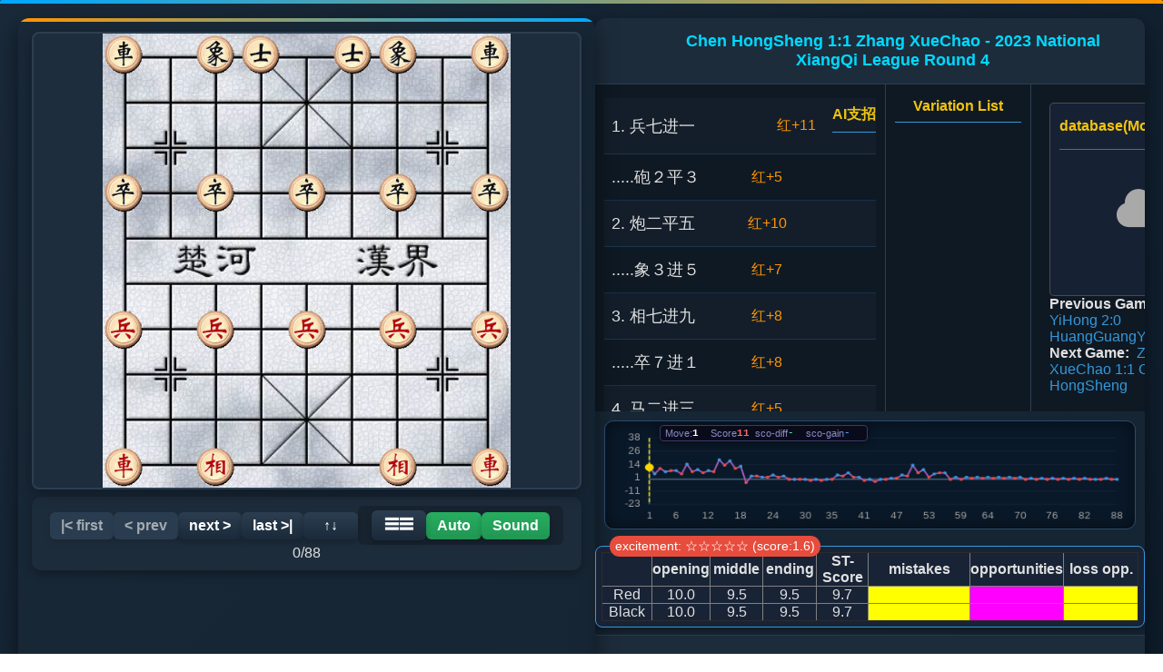

--- FILE ---
content_type: text/html; Charset=UTF-8
request_url: http://www.01xq.com/e_game_view.asp?id=0020337763F465
body_size: 28308
content:

<html lang="zh-CN">
<head>
    <meta charset="UTF-8">
    <title>2023 National XiangQi LeagueChen HongSheng 1:1 Zhang XueChao</title>
    <meta name="keywords" content="XiangQi,Xiangqi Games DataBase,Chinese Chess">
    <meta name="description" content="Xiangqi Game ">
    <meta name="viewport" content="width=device-width, initial-scale=1">
    <link rel="stylesheet" type="text/css" href="NewQSP20250706.css">
    <link rel="stylesheet" href="https://cdnjs.cloudflare.com/ajax/libs/font-awesome/6.4.0/css/all.min.css">
    <script async src="https://pagead2.googlesyndication.com/pagead/js/adsbygoogle.js?client=ca-pub-8843626587197175" crossorigin="anonymous"></script>
</head>
<body>
   <div id="game_container">
        <!-- 左侧棋盘区域 -->
        <div id="game_left">
            <img align="left" id="chessboard" src="qp0.jpg" alt="chinese chess board">
            <div id="controls">
                <button id="firstBtn" onclick="firstStep()">|&lt; first</button>
                <button id="prevBtn" onclick="prevStep()">&lt;  prev</button>
                <button id="nextBtn" onclick="nextStep()">next &gt;</button>
                <button id="lastBtn" onclick="lastStep()">last &gt;|</button>
                <button onclick="flipBoard('vertical')">↑↓ </button>
                <div id="autoControls">
                    <div id="menuContainer">
                        <button id="menuButton">☰☰</button>
                        <div id="mainMenu">
                            <div class="menu-item has-submenu">Bground
                                <div class="submenu">
                                    <div class="menu-item" data-bground="0">defalut</div>
                                    <div class="menu-item" data-bground="1">No.1</div>
                                    <div class="menu-item" data-bground="2">No.2</div>
                                    <div class="menu-item" data-bground="3">No.3</div>
                                    <div class="menu-item" data-bground="4">No.4</div>
                                    <div class="menu-item" data-bground="5">No.5</div>
                                    <div class="menu-item" data-bground="6">No.6</div>
                                    <div class="menu-item" data-bground="7">No.7</div>
                                    <div class="menu-item" data-bground="8">No.8</div>
                                    <div class="menu-item" data-bground="9">No.9</div>
                                    <div class="menu-item" data-bground="10">No.10</div>
                                    <div class="menu-item" data-bground="11">No.11</div>
                                    <div class="menu-item" data-bground="12">No.12</div>
                                </div>
                            </div>

                            
                            <div class="menu-item has-submenu">Board
                                <div class="submenu">
                                    <div class="menu-item" data-board="0">No.1</div>
                                    <div class="menu-item" data-board="1">No.2</div>
                                    <div class="menu-item" data-board="2">No.3</div>
                                    <div class="menu-item" data-board="3">No.4</div>
                                    <div class="menu-item" data-board="4">No.5</div>
                                    <div class="menu-item" data-board="5">No.6</div>
                                    <div class="menu-item" data-board="6">No.7</div>
                                    <div class="menu-item" data-board="7">No.8</div>
                                    <div class="menu-item" data-board="8">No.9</div>
                                    <div class="menu-item" data-board="9">No.10</div>
                                    <div class="menu-item" data-board="10">No.11</div>
                                    <div class="menu-item" data-board="11">No.12</div>
                                </div>
                            </div>
                            
                            <div class="menu-item has-submenu">Piece
                                <div class="submenu">
                                    <div class="menu-item" data-piece="0">No.1</div>
                                    <div class="menu-item" data-piece="1">No.2</div>
                                    <div class="menu-item" data-piece="2">No.3</div>
                                    <div class="menu-item" data-piece="3">No.4</div>
                                    <div class="menu-item" data-piece="4">No.5</div>
                                    <div class="menu-item" data-piece="5">No.6</div>
                                    <div class="menu-item" data-piece="6">No.7</div>
                                </div>
                            </div>

                            
                            <div class="menu-item has-submenu">Sound
                                <div class="submenu">
                                  <div class="submenu-group">
                                    <div class="submenu-header">Single broadcast</div>
                                    <div class="menu-item" data-sound="0">Mandarin female</div>
                                    <div class="menu-item" data-sound="1">Mandarin male</div>
                                    <div class="menu-item" data-sound="2">Cantonese female</div>
                                    <div class="menu-item" data-sound="3">Cantonese male</div>
                                    <div class="menu-item" data-sound="4">国语女童</div>
                                    <div class="menu-item" data-sound="5">国语男童</div>
                                    <div class="menu-item" data-sound="6">东北口音男</div>
                                    <div class="menu-item" data-sound="7">四川口音女</div>
                                   </div>
                                   <div class="submenu-group">
                                    <div class="submenu-header">Mixed broadcast</div>
                                    <div class="menu-item" data-sound="0.5">Mandarin Mixed</div>
                                    <div class="menu-item" data-sound="2.5">Cantonese Mixed</div>
                                    <div class="menu-item" data-sound="1.5">国男粤女混播</div>
                                    <div class="menu-item" data-sound="4.5">国语男女童</div>
                                    <div class="menu-item" data-sound="6.5">东北四川混播</div>

                                   </div>                                                               
                                </div>
                            </div>
                            
                            <div class="menu-item has-submenu">AutoPlay
                                <div class="submenu">
                                    <div class="menu-item" data-interval="1">1 S</div>
                                    <div class="menu-item" data-interval="2">2 S</div>
                                    <div class="menu-item" data-interval="3">3 S</div>
                                    <div class="menu-item" data-interval="4">4 S</div>
                                    <div class="menu-item" data-interval="5">5 S</div>
                                    <div class="menu-item" data-interval="10">10 S</div>
                                    <div class="menu-item" data-interval="15">15 S</div>
                                    <div class="menu-item" data-interval="20">20 S</div>
                                </div>
                            </div>
                            <div class="menu-item has-submenu">MoveType
                                <div class="submenu">
                                    <div class="menu-item" data-language="0">Chinese</div>
                                    <div class="menu-item" data-language="1">ICCS</div>
                                    <div class="menu-item" data-language="2">WXF</div>
                                </div>
                            </div>   
                            <div class="menu-item" id="aboutItem">About...</div>

                        </div>
                    </div>
                    <button id="autoPlayBtn" class="stopped" onclick="toggleAutoPlay()">Auto</button>
                    <button id="PlaySoundBtn" class="stopped" onclick="togglePlaySound()">Sound</button>
                    
                </div>
                <div id="moveSteps">0/88</div>
            </div>
        </div>
        
        <!-- 右侧信息区域 -->
        <div id="game_right">

            <div id="game_tips" class="game_tips"><div></div><div>Chen HongSheng 1:1 Zhang XueChao - 2023 National XiangQi League Round 4 </div></div>

            <div id="analysis-board">
                <div id="moveList">
                    <!-- 着法行示例 -->
                    <div class="move-row">
                        <div class="move-item">Player Moves</div>
                        <div class="ai-score">AI Scores</div>
                        <div class="ai-move">AI Moves</div>
                    </div>
                </div>
                
                <div id="variationList">
                    <span class="variation-title">Variation List</span>
                </div>

                <div id="Contents1right">

           <div class="cloud-section">
                <div class="cloud-header">
                    <div id="cloud-status" class="cloud-title">database(Move/Score/Winrate)</div>
                    <label class="cloud-toggle">
                        <input type="checkbox" id="cloud-toggle">
                        <span class="cloud-slider"></span>
                    </label>
                </div>
  
                
                <div class="moves-container">

                    <div id="cloud-moves-list">
                        <div class="no-moves">
                            <i class="fas fa-cloud" style="font-size: 3rem; margin-bottom: 1px;"></i>
                            
                        </div>
                    </div>
                </div>
            </div>
                    <b>Previous Game:</b><a href='e_game_view.asp?id=0020331E7BD4C8'>Zheng YiHong 2:0 HuangGuangYing</a><br>
<b>Next Game:</b><a href='e_game_view.asp?id=002033C01BBD5C'>Zhang XueChao 1:1 Chen HongSheng</a>
<br>

  
      </div>
</div>


        <div class="chartcontent">
            <div class="chart-container">
                <canvas id="scoreChart"></canvas>
                <div class="current-info" id="current-info">
                <div class="info-item">
                    <span class="info-label">Move:</span>
                    <span id="current-move" class="info-value">0</span>
                </div>
                <div class="info-item">
                    <span class="info-label">Score</span>
                    <span id="current-score" class="info-value red">0</span>
                </div>
               <div class="info-item">
                    <span class="info-label">sco-diff</span>
                    <span id="score-difference" class="info-value green">0</span>
                </div>
                <div class="info-item">
                    <span class="info-label">sco-gain</span>
                    <span id="score-gain" class="info-value blue">0</span>
                </div>
                </div>
             </div>
        </div>


    <div id="analysis_red" class='match-analysis'>
        <div class='red-analysis'>excitement: ☆☆☆☆☆ (score:1.6)</div>
        <table border="1" cellspacing="3" cellpadding="3" style="width:100%; border-collapse: collapse; text-align: center;">
        <tr style="font-weight: bold;">
            <td width="10%"></td>
            <td width="10%">opening</td>
            <td width="10%">middle</td>
            <td width="10%">ending</td>
            <td width="10%">ST-Score</td>
            <td width="20%">mistakes</td>
            <td width="15%">opportunities</td>
            <td width="15%">loss opp.</td>
        </tr>
 <tr>
            <td>Red</td>
            <td>10.0</td>
            <td>9.5</td>
            <td>9.5</td>
            <td>9.7</td>
            <td style="font-size:14px; color:#0000ff;text-align: center;background-color: #ffff00;">
                 
            </td>
            <td style="font-size:14px; text-align: center;background-color: #ff00ff;">
                 
            </td>
            <td style="font-size:14px; text-align: center;background-color: #ffff00;">
                 
            </td>
        </tr>
 
        <tr>
            <td>Black</td>
            <td>10.0</td>
            <td>9.5</td>
            <td>9.5</td>
            <td>9.7</td>
            <td style="font-size:14px; color:#0000ff; text-align: center;background-color: #ffff00;">
                 
            </td>
            <td style="font-size:14px; text-align: center;background-color: #ff00ff;">
                 
            </td>
            <td style="font-size:14px; text-align: center;background-color: #ffff00;">
                
            </td>
        </tr>
     </table>
    </div>
 
 <div id="variationTips"></div> 
 
        </div>
    </div>
    

        <div id="game_footer">
           <p>象棋打谱程序 v2.68 © 2025  | gdchess.com: <a href="http://www.gdchess.com">广象网</a> | this game <a href="?id=0020337763F465&m=1">Mobile version</a> </p>
        </div>

<!-- 模态框 -->
    <div id="aboutModal" class="modal">
        <div class="modal-content">
            <div class="modal-header">关于广象网QSP象棋打谱程序</div>
            <div class="modal-body">
                <p><strong>版本：</strong> v2.7.10 </p>
                <p><strong>开发：</strong>打虎将(Stdhj)</p>
                <p><strong>功能：</strong></p>
                <ul style="margin-left: 20px; margin-top: 10px;">
                    <li>象棋对局记录与回放</li>
                    <li>AI分析、评分与变着推荐</li>
                    <li>棋盘与棋子风格选择</li>
                    <li>多种声音效果与自动播放控制</li>
                    <li>打谱时可随意摆棋</li>
                    <li>电脑端支持键盘箭头键操控</li>
                    <li>棋局导入导出功能(待开发)</li>
                </ul>
                <p style="margin-top: 15px;">© 2025 保留所有权利</p>
            </div>
            <div class="modal-footer">
                <button id="closeAbout">关闭</button>
            </div>
        </div>
    </div>

<div style="display:none;">
<script async src="//pagead2.googlesyndication.com/pagead/js/adsbygoogle.js"></script>
<ins class="adsbygoogle"
     style="display:block"
     data-ad-client="ca-pub-8843626587197175"
     data-ad-slot="5163155998"
     data-ad-format="auto"></ins>
<script>
(adsbygoogle = window.adsbygoogle || []).push({});
</script>

 <script charset="UTF-8" id="LA_COLLECT" src="//sdk.51.la/js-sdk-pro.min.js"></script>
<script>LA.init({id:"24z5rGidGW7dpLOL",ck:"24z5rGidGW7dpLOL"})</script></div>
</body>
</html>


<script src="NewQSP20250720.js" type="text/javascript"></script>
<script>
// 广象网新打谱程序QSP Ver2.610 By 打虎将 since 2025.05.06

   MOVE_STR = "[base64]";
   AIScores = [-11,5,-10,7,-8,8,-5,14,-7,9,-6,8,-7,18,-13,17,-10,12,3,3,-3,2,-2,4,-2,3,0,0,0,0,1,0,1,0,0,4,-3,6,-2,2,1,0,2,0,0,1,-1,4,-3,13,-6,9,-2,5,-6,6,0,2,0,2,-1,2,-1,2,-1,2,-1,2,-1,2,0,1,0,1,0,1,0,1,0,1,0,1,0,0,0,1,0,0];
   AIMoves = ["0000","7242","7747","6042","1907","8081","7967","7062","1737","8070","1927","3041","0919","3041","1910","0210","8979","3041","8979","2202","8988","7075","3543","6243","4743","1031","4303","7576","6947","2220","8868","7666","3717","3112","3834","6465","5948","8272","4543","2324","2524","2425","0725","6465","4544","1231","4333","6616","3433","6465","3373","7172","1373","7174","0373","7151","1737","2032","1737","6566","6365","3244","6545","1614","6746","5161","0504","4152","4665","6165","4565","6344","6545","4452","4769","3686","0403","3433","0302","3332","0201","3231","4555","3101","2747","5244","8353","5244","8313"];  
   serverUrl='http://www.01xq.com/';

   adjustTop = 20;
   adjustLeft = 20;


   window.onload = init;
   window.addEventListener('load', initMenu);

// 标签页切换功能
        document.querySelectorAll('.tab-item').forEach(item => {
            item.addEventListener('click', function() {
                // 移除所有标签的active类
                document.querySelectorAll('.tab-item').forEach(tab => {
                    tab.classList.remove('active');
                });
                
                // 隐藏所有内容面板
                document.querySelectorAll('.tab-pane').forEach(pane => {
                    pane.classList.remove('active');
                });
                
                // 添加当前标签的active类
                this.classList.add('active');
                
                // 显示对应的内容面板
                const tabId = this.getAttribute('data-tab');
                document.getElementById(tabId).classList.add('active');
            });
        });

// 预处理数据

        function preprocessScores(scores) {
            return scores.map((score, index) => {
                // 奇数索引项（黑方）乘以-1
                if (index % 2 === 0) {
                    score = -score;
                }
                
                // 处理绝对值超过30000的分数
                if (score > 30000) {
                    score = score - 20000;
                } else if (score < -30000) {
                    score = score + 20000;
                }
                
                return score;
            });
        }
        
        // 预处理后的分数
        const processedScores = preprocessScores(AIScores);
        
        // 获取Canvas和上下文
        const canvas = document.getElementById('scoreChart');
        const ctx = canvas.getContext('2d');
        
        // 设置Canvas尺寸
        function resizeCanvas() {
            const container = canvas.parentElement;
            canvas.width = container.clientWidth;
            canvas.height = container.clientHeight;
            drawChart();
        }
        
        // 当前选中的索引
        let currentIndex = 0;
        
        // 绘制折线图
        function drawChart() {
            if (!canvas.width || !canvas.height) return;
            
            // 清除画布
            ctx.clearRect(0, 0, canvas.width, canvas.height);
            
            // 设置绘图区域
            const padding = { top: 10, right: 10, bottom: 20, left: 40 };
            const chartWidth = canvas.width - padding.left - padding.right;
            const chartHeight = canvas.height - padding.top - padding.bottom;
            
            // 计算Y轴范围 - 自适应数据范围
            const minScore = Math.min(...processedScores);
            const maxScore = Math.max(...processedScores);
            const range = Math.max(maxScore - minScore, 200); // 最小范围200
            const yMin = minScore - range * 0.1;
            const yMax = maxScore + range * 0.1;
            
            // 计算X轴比例
            const xScale = chartWidth / (processedScores.length - 1);
            const yScale = chartHeight / (yMax - yMin);
            
            // 绘制坐标轴
            ctx.beginPath();
            ctx.strokeStyle = '#5d8aa8';
            ctx.lineWidth = 1;
            
            // Y轴
            ctx.moveTo(padding.left, padding.top);
            ctx.lineTo(padding.left, padding.top + chartHeight);
            
            // X轴
            const zeroY = padding.top + chartHeight - (0 - yMin) * yScale;
            ctx.moveTo(padding.left, zeroY);
            ctx.lineTo(padding.left + chartWidth, zeroY);
            ctx.stroke();
            
            // 绘制刻度
            ctx.fillStyle = '#a0a0a0';
            ctx.font = '12px Arial';
            ctx.textAlign = 'right';
            ctx.textBaseline = 'middle';
            
            // Y轴刻度
            const ySteps = 5;
            for (let i = 0; i <= ySteps; i++) {
                const y = padding.top + (i * chartHeight) / ySteps;
                const scoreValue = yMax - (i * (yMax - yMin) / ySteps);
                ctx.fillText(Math.round(scoreValue).toString(), padding.left - 10, y);
                
                // 辅助线
                ctx.beginPath();
                ctx.strokeStyle = 'rgba(90, 90, 120, 0.2)';
                ctx.moveTo(padding.left, y);
                ctx.lineTo(padding.left + chartWidth, y);
                ctx.stroke();
            }
            
            // X轴刻度
            ctx.textAlign = 'center';
            ctx.textBaseline = 'top';
            const xSteps = Math.min(15, processedScores.length);
            for (let i = 0; i <= xSteps; i++) {
                const index = Math.floor(i * (processedScores.length - 1) / xSteps);
                const x = padding.left + (index * xScale);
                ctx.fillText((index+1).toString(), x, padding.top + chartHeight + 10);
            }
            
            // 绘制折线
            ctx.beginPath();
            for (let i = 0; i < processedScores.length; i++) {
                const x = padding.left + i * xScale;
                const y = padding.top + chartHeight - (processedScores[i] - yMin) * yScale;
                
                if (i === 0) {
                    ctx.moveTo(x, y);
                } else {
                    ctx.lineTo(x, y);
                }
            }
            
            // 设置线条样式
            ctx.strokeStyle = '#9b59b6';
            ctx.lineWidth = 2;
            ctx.stroke();
            
            // 绘制数据点（调整点大小）
            for (let i = 0; i < processedScores.length; i++) {
                const x = padding.left + i * xScale;
                const y = padding.top + chartHeight - (processedScores[i] - yMin) * yScale;
                
                // 根据步数数量调整点大小
                const pointSize = processedScores.length > 80 ? 2 : 3;
                
                ctx.beginPath();
                ctx.fillStyle = i % 2 === 0 ? '#e74c3c' : '#3498db';
                ctx.arc(x, y, pointSize, 0, Math.PI * 2);
                ctx.fill();
            }
            
            // 绘制当前步的竖线
            if (currentIndex >= 0 && currentIndex < processedScores.length) {
                const x = padding.left + currentIndex * xScale;
                
                ctx.beginPath();
                ctx.strokeStyle = '#ffd700';
                ctx.lineWidth = 1.5;
                ctx.setLineDash([5, 3]);
                ctx.moveTo(x, padding.top);
                ctx.lineTo(x, padding.top + chartHeight);
                ctx.stroke();
                ctx.setLineDash([]);
                
                // 绘制当前点
                const y = padding.top + chartHeight - (processedScores[currentIndex] - yMin) * yScale;
                ctx.beginPath();
                ctx.fillStyle = '#ffd700';
                ctx.arc(x, y, 5, 0, Math.PI * 2);
                ctx.fill();
            }
            
            // 绘制坐标轴标签
            ctx.fillStyle = '#fff';
            ctx.textAlign = 'center';
            ctx.font = '14px Arial';
            ctx.save();
            ctx.translate(20, padding.top + chartHeight / 2);
            ctx.rotate(-Math.PI / 2);
            ctx.textAlign = 'center';

            ctx.restore();
            
            // 绘制标题
            ctx.fillStyle = '#ffd700';
            ctx.font = 'bold 16px Arial';
            ctx.textAlign = 'center';

        }
        
        // 更新信息面板
        function updateInfoPanel() {
            document.getElementById('current-move').textContent = currentIndex+1;
            
            if (currentIndex >= 0 && currentIndex < processedScores.length) {
                // 显示预处理后的评分
                const currentScore = processedScores[currentIndex];
                document.getElementById('current-score').textContent = Math.round(currentScore * 100) / 100;
                
                // 计算分差 (当前步与上一步差值)
                let scoreDiff = '-';
                if (currentIndex > 0) {
                    scoreDiff = Math.round((processedScores[currentIndex] - processedScores[currentIndex - 1]) * 100) / 100;
                }
                document.getElementById('score-difference').textContent = scoreDiff;
                
                // 计算得分 (当前步与上本方步差值)
                let scoreGain = '-';
                if (currentIndex >= 2) {
                    scoreGain = Math.round((processedScores[currentIndex] - processedScores[currentIndex - 2]) * 100) / 100;
                }
                document.getElementById('score-gain').textContent = scoreGain;
            }
        }
        
        // 导航函数
        function chartNavigate(index,nref) {
            
            if (currentIndex===index) return;
            if (chessState.isPreview) {
              chessState.isPreview=false;
              handleMainStepClick(index);
              return;
              }
            
            currentIndex = index;
            updateInfoPanel();
            drawChart();
  
           if (nref===1) navigate(index);
        }    
   

        // 初始化
        function chartinit() {
            resizeCanvas();
            updateInfoPanel();
            
            // 添加点击事件
            canvas.addEventListener('click', (e) => {
                const rect = canvas.getBoundingClientRect();
                const x = e.clientX - rect.left;
                const paddingLeft = 60; // 左侧内边距
                
                const chartX = x - paddingLeft;
                const chartWidth = canvas.width - paddingLeft - 30; // 右侧内边距
                
                if (chartX >= 0 && chartX <= chartWidth) {
                    const index = Math.round(chartX / (chartWidth / (processedScores.length - 1)));
                    chartNavigate(Math.min(Math.max(index, 0), processedScores.length - 1),1);
                }
            });
            
            // 添加键盘事件
            document.addEventListener('keydown', (e) => {
                const ischessboard = document.getElementById('chessboard');
                if (ischessboard) return;
                if (e.key === 'ArrowLeft' && currentIndex > 0) {
                    chartNavigate(currentIndex - 1);
                } else if (e.key === 'ArrowRight' && currentIndex < processedScores.length - 1) {
                    chartNavigate(currentIndex + 1);
                }
            });
            
        }
        
        // 窗口大小改变时重新绘制
        window.addEventListener('resize', resizeCanvas);
        
        // 初始化应用
        chartinit();

</script>


--- FILE ---
content_type: text/html; charset=utf-8
request_url: https://www.google.com/recaptcha/api2/aframe
body_size: 270
content:
<!DOCTYPE HTML><html><head><meta http-equiv="content-type" content="text/html; charset=UTF-8"></head><body><script nonce="OHyOPVmZVw3BCqNMHOiAQA">/** Anti-fraud and anti-abuse applications only. See google.com/recaptcha */ try{var clients={'sodar':'https://pagead2.googlesyndication.com/pagead/sodar?'};window.addEventListener("message",function(a){try{if(a.source===window.parent){var b=JSON.parse(a.data);var c=clients[b['id']];if(c){var d=document.createElement('img');d.src=c+b['params']+'&rc='+(localStorage.getItem("rc::a")?sessionStorage.getItem("rc::b"):"");window.document.body.appendChild(d);sessionStorage.setItem("rc::e",parseInt(sessionStorage.getItem("rc::e")||0)+1);localStorage.setItem("rc::h",'1762718982359');}}}catch(b){}});window.parent.postMessage("_grecaptcha_ready", "*");}catch(b){}</script></body></html>

--- FILE ---
content_type: text/css
request_url: http://www.01xq.com/NewQSP20250706.css
body_size: 12701
content:

        
        *{margin:0;padding:0;box-sizing:border-box;font-family:'Microsoft YaHei','微软雅黑',sans-serif}
body{display:flex;flex-direction:column;min-height:70vh;background:linear-gradient(135deg,#1a2a3a 0%,#0d1b2a 100%);color:#e0e0e0;overflow-x:hidden;padding:20px}
#game_top{text-align:center;padding:15px 0;font-size:1.8rem;font-weight:bold;color:#fff;text-shadow:0 0 10px rgba(0,150,255,0.5);background:rgba(13,27,42,0.8);border-radius:10px;margin-bottom:20px;box-shadow:0 4px 15px rgba(0,0,0,0.4);border-bottom:2px solid #00a8ff}
#game_container{display:flex;flex:1;gap:20px;max-width:1800px;margin:0 auto;width:100%}
#game_left{display:flex;flex-wrap:nowrap;flex-direction:column;flex:1;min-width:360px;background:rgba(25,40,55,0.7);border-radius:12px;padding:15px 15px 15px 15px;box-shadow:0 8px 25px rgba(0,0,0,0.5);position:relative;overflow:hidden}

#game_left::before{content:'';position:absolute;top:0;left:0;right:0;height:4px;background:linear-gradient(90deg,#ff9500,#00a8ff);border-radius:2px 2px 0 0}
#chessboard{position:relative;z-index:1;width:100%;height:auto;max-height:70vh;min-height:300px;min-width:270px;object-fit:contain;background:#1d2d3d;border:2px solid #2c3e50;border-radius:8px;box-shadow:0 5px 15px rgba(0,0,0,0.3);transition:transform 0.3s ease}
#chessboard:hover{transform:scale(1.005)}
.piece{position:absolute;width:10%;height:9%;transition:all 0.6s;pointer-events:none;transform:scale(1.2);transition:all 0.3s,transform 0.1s;z-index:2;pointer-events:auto}
.piece:hover{cursor:pointer;transform:scale(1.1);transition:transform 0.2s}
.piece.selected{filter:brightness(1.2) drop-shadow(0 0 6px #ffeb3b);transition:filter 0.2s}
.piece.highlight{filter:drop-shadow(0 0 8px #FFFF00);animation:highlightPulse 1.5s ease-in-out infinite}
@keyframes highlightPulse{0%{transform:scale(1)}
50%{transform:scale(1.08)}
100%{transform:scale(1)}

}#controls{display:flex;justify-content:center;align-items:center;flex-wrap:wrap;gap:12px;padding:10px;margin-top:8px;background:rgba(30,45,60,0.8);border-radius:10px;box-shadow:0 4px 12px rgba(0,0,0,0.3)}
#controls button{padding:6px 12px;font-size:1rem;border:none;border-radius:6px;cursor:pointer;background:linear-gradient(to bottom,#2c3e50,#1a2a3a);color:#fff;font-weight:bold;transition:all 0.3s ease;box-shadow:0 4px 6px rgba(0,0,0,0.2);min-width:60px;display:flex;align-items:center;justify-content:center}
#controls button:hover{background:linear-gradient(to bottom,#3498db,#2980b9);transform:translateY(-2px);box-shadow:0 6px 8px rgba(0,0,0,0.3)}
#controls button:active{transform:translateY(1px)}
#controls button:disabled{opacity:0.6;cursor:not-allowed;background:#34495e}
#autoControls{display:flex;gap:8px;align-items:center;padding:5px 15px;background:rgba(0,0,0,0.2);border-radius:6px}
#intervalInput{width:50px;padding:8px;border:1px solid #3498db;border-radius:4px;background:#1a2a3a;color:#fff;text-align:center}
.stopped{background:linear-gradient(to bottom,#27ae60,#219653) !important}
.playing{background:linear-gradient(to bottom,#e74c3c,#c0392b) !important}
#menuButton{padding:10px 20px;background:linear-gradient(to bottom,#9b59b6,#8e44ad);border:none;border-radius:6px;color:white;cursor:pointer;font-weight:bold;display:flex;align-items:center;gap:8px;transition:all 0.3s}
#menuButton:hover{background:linear-gradient(to bottom,#8e44ad,#7d3c98);transform:translateY(-2px)}
#menuContainer{position:relative}
#mainMenu{display:none;position:absolute;bottom:100%;right:0;background:rgba(25,40,55,0.95);border-radius:8px;min-width:100px;box-shadow:0 5px 15px rgba(0,0,0,0.5);z-index:1000;padding:10px 0;border:1px solid #3498db}
.menu-item{padding:8px 8px;cursor:pointer;position:relative;display:flex;justify-content:space-between;align-items:center;z-index:100}
.menu-item:hover{background:rgba(52,152,219,0.3)}
.menu-item.has-submenu::after{content:"▶";margin-left:10px;font-size:0.8rem}
.submenu{display:none;position:absolute;left:100%;top:0;background:rgba(30,45,60,0.95);border-radius:8px;min-width:150px;box-shadow:0 5px 15px rgba(0,0,0,0.5);border:1px solid #2ecc71;max-height:200px;overflow-y:auto;z-index:1001}
.menu-item:hover > .submenu{display:block}
.submenu-group{padding:5px 0;border-bottom:1px solid rgba(52,152,219,0.3)}
.submenu-group:last-child{border-bottom:none}
.submenu-header{padding:8px 20px;font-weight:bold;color:#3498db;font-size:0.9rem;background:rgba(20,30,40,0.5)}
.submenu.left{left:auto;right:100%}
.modal{display:none;position:fixed;top:0;left:0;right:0;bottom:0;background:rgba(0,0,0,0.7);z-index:2000;justify-content:center;align-items:center}
.modal-content{background:rgba(25,40,55,0.95);padding:30px;border-radius:12px;width:500px;max-width:90%;box-shadow:0 10px 30px rgba(0,0,0,0.5);border:2px solid #3498db}
.modal-header{font-size:1.5rem;color:#3498db;margin-bottom:20px;text-align:center}
.modal-body{margin-bottom:20px}
.modal-footer{display:flex;justify-content:flex-end;gap:10px}
textarea{width:100%;height:200px;padding:15px;border-radius:8px;background:rgba(20,30,40,0.8);border:1px solid #3498db;color:white;font-size:1rem;resize:vertical}

#game_right{display:flex;flex-direction:column;flex:1;width:100%;background:rgba(25,40,55,0.7);border-radius:12px;overflow:auto;box-shadow:0 8px 25px rgba(0,0,0,0.5)}
#game_right::before{content:'';position:absolute;top:0;left:0;right:0;height:4px;background:linear-gradient(90deg,#00a8ff,#ff9500);border-radius:2px 2px 0 0}
.game_tips{display:grid;grid-template-columns:50px 1fr;padding:15px;text-align:center;font-size:1.1rem;background:rgba(30,45,60,0.9);border-bottom:1px solid #2c3e50;color:#00d9ff;font-weight:bold}
#analysis-board{display:flex;flex:1;background:rgba(20,30,40,0.8)}

#moveList{flex:0 0 320px;max-height:50vh;overflow-y:auto;padding:15px 10px;background:rgba(15,25,35,0.9);border-right:1px solid #2c3e50}
.move-row{display:flex;padding:8px 0;border-bottom:1px solid rgba(52,152,219,0.2);align-items:center;font-size:1.1rem}
.move-item{flex:1;padding:5px 8px;white-space:nowrap;overflow:hidden;text-overflow:ellipsis;min-width:130px}
.move-row:nth-child(odd){background:rgba(30,45,60,0.3)}
.move-row:hover{background:rgba(52,152,219,0.2)}
.move-row.current{background:rgba(41,128,185,0.5);font-weight:bold;color:#fff}
.ai-score{flex:0 0 80px;text-align:center;font-size:1.0rem;color:#ff9500;padding:0 5px}
.ai-move{flex:0 0 80px;text-align:center;font-size:1.0rem;color:#2ecc71;padding:0 5px;cursor:pointer;transition:all 0.2s}
.ai-move:hover{color:#00d9ff;text-decoration:underline}
#variationList{flex:0 0 160px;min-width:160px;min-height:300px;max-height:50vh;overflow-y:auto;padding:15px 10px;background:rgba(15,25,35,0.9);border-right:1px solid #2c3e50}
.variation-title{display:block;text-align:center;font-size:1.0rem;margin-bottom:15px;color:#f1c40f;font-weight:bold;padding-bottom:8px;border-bottom:1px solid #3498db}
.variation-item{padding:10px 8px;margin:8px 0;border-radius:6px;background:rgba(30,45,60,0.7);cursor:pointer;transition:all 0.2s;border-left:3px solid #27ae60;white-space:nowrap;overflow:hidden;text-overflow:ellipsis;font-size:1.1rem}
.variation-item:hover{background:rgba(46,204,113,0.2);transform:translateX(5px)}
.current-variation{background:rgba(46,204,113,0.3);border-left:3px solid #f1c40f;font-weight:bold}
#Contents1right{flex:1;min-width:250px;min-height:300px;max-height:50vh;padding:20px;overflow-x:hidden;overflow-y:auto;background:rgba(15,25,35,0.9)}
#Contents1right a{color:#3498db;text-decoration:none;transition:color 0.3s;margin:12px 0;padding:8px;border-radius:6px}
#Contents1right a:hover{color:#00d9ff;background:rgba(52,152,219,0.2)}

#variationTips{padding:15px;text-align:center;background:rgba(30,45,60,0.9);border-top:1px solid #2c3e50;color:#ff9500;font-weight:bold}

.match-analysis{background:rgba(25,35,55,0.9);border:1px solid #3498db;border-radius:8px;padding:6px;margin:8px 0;position:relative;transition:all 0.3s ease;box-shadow:0 4px 8px rgba(0,0,0,0.3);min-height:40px;display:flex;flex-direction:column;justify-content:center}
.red-analysis{position:absolute;top:-12px;left:15px;background:#e74c3c;color:white;padding:2px 6px;border-radius:20px;font-size:0.9rem}
.black-analysis{position:absolute;top:-12px;left:15px;background:#5B5B5B;color:white;padding:2px 6px;border-radius:20px;font-size:0.9rem}

#game_footer{text-align:center;padding:20px 0;margin-top:20px;color:#95a5a6;font-size:0.9rem;border-top:1px solid #2c3e50}
.move-track{position:absolute;pointer-events:none;z-index:3}
.move-from{width:20px;height:20px;background:#FFFF00;border-radius:50%}
.move-to{width:20px;height:20px;border:2px solid #4CAF50;border-radius:50%}
.move-line{height:2px;background:linear-gradient(90deg,#ff5722,#4CAF50);transform-origin:left center;animation:lineFade 4.5s ease-out forwards}
@keyframes trackFade{0%{opacity:0.8;transform:scale(1)}
100%{opacity:0;transform:scale(4.5)}
}@keyframes lineFade{0%{opacity:0.6}
100%{opacity:0}
}@media (max-width:768px){#game_container{flex-direction:column}
#game_right{order:1;min-width:100%}
#game_left{order:2;min-width:100%}
#game_right{max-height:150px}
#analysis-board{max-height:150px;width:900px;}
#moveList{max-height:150px;height:150px;max-width:280px;overflow:auto}
.move-item{min-width:100px;max-width:120px}
#variationList{max-height:150px;height:150px;overflow:auto}
.ai-score{flex:0 0 60px}
.ai-move{flex:0 0 80px}
#Contents1right{display:none;min-height:auto;max-height:300px}
.toggle-info-btn{position:absolute;top:10px;right:10px;padding:5px 10px;background:rgba(52,152,219,0.5);color:white;border:none;border-radius:4px;font-size:0.9rem;cursor:pointer;z-index:10}
#controls{justify-content:space-around;padding:4px;text-align:center}
#controls button{padding:6px 8px;font-size:0.9rem;min-width:60px;flex-shrink:0}
#autoControls{flex-shrink:0}
#Contents1right{display:block}
}

  .cloud-section{background:rgba(25,35,55,0.9);border-radius:5px;padding:10px;border:1px solid rgba(200,170,120,0.3)}
.cloud-header{display:flex;justify-content:space-between;align-items:center;margin-bottom:10px;padding-bottom:10px;border-bottom:1px solid rgba(200,170,120,0.5)}
.cloud-title{color:#f1c40f;font-weight:bold}
.cloud-toggle{position:relative;display:inline-block;width:60px;height:30px}
.cloud-toggle input{opacity:0;width:0;height:0}
.cloud-slider{position:absolute;cursor:pointer;top:0;left:0;right:0;bottom:0;background-color:#555;transition:.4s;border-radius:30px}
.cloud-slider:before{position:absolute;content:"";height:22px;width:22px;left:4px;bottom:4px;background-color:white;transition:.4s;border-radius:50%}
input:checked + .cloud-slider{background-color:#2ecc71}
input:checked + .cloud-slider:before{transform:translateX(30px)}
.moves-container{margin-top:2px;height:140px;max-height:140px;overflow-y:auto;padding-right:2px}
.moves-header{display:grid;grid-template-columns:30px 80px 60px 1fr;padding:4px 6px;background:rgba(40,50,70,0.8);border-radius:6px;margin-bottom:8px;color:#c8aa78;align-items:center}
.cloud-move-item{display:grid;grid-template-columns:30px 80px 60px 1fr;background:rgba(40,50,70,0.6);border-radius:6px;padding:4px 8px;margin-bottom:4px;transition:all 0.3s ease;align-items:center}
.move-rank{display:inline-block;background:#3498db;color:white;width:20px;height:20px;border-radius:50%;text-align:center;line-height:24px;font-size:0.8rem}
.move-name{font-size:1.1rem;color:#e6d3a7}
.move-score{font-size:1.1rem;color:#2ecc71;text-align:right}
.no-moves{text-align:center;padding:30px;color:#a9a9a9}
.highlight{background: rgba(200, 170, 120, 0.3);border-left: 3px solid #c8aa78;}

        .chartcontent{display:flex;padding:10px;gap:20px}
.chart-container{flex:1;background:#0a1929;border-radius:10px;padding:10px;border:1px solid #2a4a6e;position:relative;height:120px;box-shadow:inset 0 0 20px rgba(0,0,0,0.5)}
#scoreChart{width:100%;height:100%;cursor:pointer}
.current-info{position:absolute;top:4px;left:60px;background:rgba(10,10,26,0.92);border-radius:4px;padding:2px 5px;z-index:10;border:1px solid #3a3a6a;font-size:11px;color:#e0e0ff;display:flex;gap:12px;box-shadow:0 2px 8px rgba(0,0,0,0.5)}
.info-item{display:flex;align-items:center;gap:4px}
.info-label{color:#8a8ac3}
.info-value{color:#fff;font-weight:bold;min-width:20px;font-family:'Courier New',monospace}
.info-value.red{color:#ff6b6b}
.info-value.green{color:#4ade9e}
.info-value.blue{color:#54a0ff}
        #game_footer {
            text-align: center;
            padding: 15px 0;
            color: #95a5a6;
            font-size: 0.8rem;
            margin-top: 10px;
            border-top: 1px solid #2c3e50;
        }

--- FILE ---
content_type: application/javascript
request_url: http://www.01xq.com/NewQSP20250720.js
body_size: 49983
content:
let defaultConfig = {
    bgroundSkin: 0,
    boardSkin: 2,
    pieceSkin: 5,
    soundSet: 1,
    autoPlayInterval: 2,
    exportFormat: "pgn",
    moveLanguage: 0
}, appConfig = {
    ...defaultConfig
}, INIT_FEN = "rnbakabnr/9/1c5c1/p1p1p1p1p/9/9/P1P1P1P1P/1C5C1/9/RNBAKABNR w", MOVE_STR = "", AIScores = [], AIMoves = [], boardCell = 36, boardLeft = 0, pieces = {}, autoPlayInterval = null, isAutoPlaying = !1, resizeTimer,adjustLeft=0, adjustTop=0, selectedPiece = null, notShowAnalysis = 10, serverUrl = "http://www.01xq.com/", chessState = {
    mainLine: {
        fullFENs: [],
        moves: [],
        totalMoves: 0
    },
    flipped: {
        vertical: !1,
        horizontal: !1
    },
    playFullFENs: [],
    playMoves: [],
    chineseMoves: [],
    currentIndex: -1,
    totalMoves: 0,
    isPlaySound: !1,
    isPreview: !1,
    isScrollIntoView: !1,
    variation: {
        parentStep: -1,
        totalMoves: 0,
        fullFENs: [],
        moves: []
    }
};
function splitFullFEN(e) {
    var [e,t] = e.split(" ");
    return {
        board: e,
        turn: t
    }
}
function makeFullFEN(e, t) {
    return e + " " + t
}
function init() {
    loadConfig(),
    initMainLine(),
    refBoardPosition(),
    drawBoard(chessState.playFullFENs[0]),
    updateMoveList(),
    updateButtonStates(),
    chartinit(),
    soundManager.init()

}
function getCurrentStandardFEN() {
    return compressFEN(chessState.playFullFENs[chessState.currentIndex], chessState.currentIndex % 2 == 0 ? "w" : "b")
}
function initMainLine() {
    var e, t = parseMoveString(MOVE_STR), a = INIT_FEN;
    let s = expandFEN(a.split(" ")[0])
      , n = a.split(" ")[1];
    chessState.mainLine.fullFENs = [makeFullFEN(s, n)];
    for (e of t) {
        var o = 9 * e.fromY + e.fromX
          , r = 9 * e.toY + e.toX
          , i = s.split("");
        i[r] = i[o],
        i[o] = "*",
        s = i.join(""),
        n = "w" === n ? "b" : "w",
        chessState.mainLine.fullFENs.push(makeFullFEN(s, n))
    }
    chessState.mainLine.moves = t,
    resetPlayState()
}
function drawBoard(a) {
    document.querySelectorAll(".piece").forEach(e => e.remove()),
    pieces = {};
    for (let t = 0; t < 10; t++)
        for (let e = 0; e < 9; e++) {
            var s = 9 * t + e
              , s = a.charAt(s);
            "*" !== s && createPiece(e, t, s)
        }
}
function createPiece(e, t, a) {
    var s = document.createElement("img")
      , n = (s.className = "piece",
    s.style.pointerEvents = "auto",
    a === a.toLowerCase() ? "1" : "0");
    return s.src = `${serverUrl}xqgame/images/ChessCImg/Skin${appConfig.pieceSkin}/${a}${n}.gif`,
    s.dataset.x = e,
    s.dataset.y = t,
    s.dataset.char = a,
    s.addEventListener("click", handlePieceClick),
    updatePiecePosition(s, e, t),
    document.getElementById("game_left").appendChild(s),
    pieces[e + "," + t] = s
}
function updatePiecePosition(e, t, a) {
    var s;
    document.getElementById("chessboard").getBoundingClientRect();
    t < 0 || 8 < t || a < 0 || 9 < a ? console.warn("非法坐标:", t, a) : (t = chessState.flipped.horizontal ? 8 - t : t,
    a = chessState.flipped.vertical ? 9 - a : a,
    s = Math.min(.75 * boardCell, .75 * boardCell),
    e.style.width = s + "px",
    e.style.height = s + "px",
    e.style.left = t * boardCell + (boardCell - s) / 2 + 15 + boardLeft + "px",
    e.style.top = a * boardCell + (boardCell - s) / 2 + 15 + "px")
}
function refBoardPosition() {
    var e = document.getElementById("chessboard").getBoundingClientRect();
    boardCell = e.height / 10,
    boardLeft = (e.width - 9 * boardCell) / 2,
    document.getElementById("moveList").height = 10 * boardCell + 15 + "px"
}
function updateMoveList() {
    let l = AIScores.length
      , c = AIMoves.length
      , d = document.getElementById("moveList");
    d.innerHTML = "",
    chessState.playMoves.forEach( (e, t) => {
        var a, s = t + 1, n = document.createElement("div"), o = (n.className = "move-row " + (s === chessState.currentIndex ? "current-move" : ""),
        document.createElement("div")), r = (o.textContent = s % 2 == 1 ? Math.ceil(s / 2) + ". " + formatMove(e, chessState.playFullFENs[t]) : "....." + formatMove(e, chessState.playFullFENs[t]),
        o.className = "move-item",
        o.onclick = () => handleMainStepClick(t),
        document.createElement("div")), i = (l >= s && (r.className = "ai-score",
        a = chessState.playFullFENs[t].substring(91),
        i = AIScores[t],
        a = iif("w" === a && 0 < i || "b" === a && i < 0, appConfig.moveLanguage==0 ? "黑" : "b ", appConfig.moveLanguage==0 ? "红" : "w ") + iif(1e4 < Math.abs(i), Math.abs(i) % 1e4 + (appConfig.moveLanguage==0 ? "步杀": " mate"), "+" + Math.abs(i)),
        r.textContent = a || ""),
        document.createElement("div"));
        c >= s && (i.className = 1 < s ? "ai-move" : "variation-title",
        a = parseMoveCode(AIMoves[t]?.toString().padStart(4, "0") || ""),
        JSON.stringify(e) === JSON.stringify(a) || s < notShowAnalysis && 1 !== s ? i.textContent = "" : (i.textContent = "" + formatMove(a, chessState.playFullFENs[t]),
        1 < s && (i.onclick = e => {
            e.stopPropagation(),
            showVariations(t),
            navigate(t)
        }
        ))),
        n.appendChild(o),
        n.appendChild(r),
        n.appendChild(i),
        d.appendChild(n)
    }
    )
}
function resetPlayState() {
    chessState.playFullFENs = [...chessState.mainLine.fullFENs],
    chessState.playMoves = [...chessState.mainLine.moves],
    chessState.currentIndex = -1,
    chessState.isPreview = !1,
    chessState.totalMoves = chessState.playMoves.length,
    chessState.chineseMoves = generateChineseMoves(chessState.playMoves, chessState.playFullFENs[0])
}
function handleMainStepClick(e) {
    chessState.isPreview && (chessState.playFullFENs = [...chessState.mainLine.fullFENs],
    chessState.playMoves = [...chessState.mainLine.moves],
    chessState.isPreview = !1,
    chessState.totalMoves = chessState.playMoves.length,
    chessState.chineseMoves = generateChineseMoves(chessState.playMoves, chessState.playFullFENs[0])),
    navigate(e)
}
function navigate(moveindex) {
    if (isAutoPlaying && moveindex===chessState.currentIndex) return;
    console.log('？1');
    const oldIndex=chessState.currentIndex;
    const newIndex = Math.max(-1, Math.min(moveindex, chessState.playFullFENs.length - 1));
    document.querySelectorAll('.move-track').forEach(el => el.remove());
    document.querySelectorAll('.move-Arrow').forEach(el => el.remove());
    document.querySelectorAll('.piece.highlight').forEach(p => { p.classList.remove('highlight');});

    chessState.currentIndex = newIndex;
    const currwb=chessState.playFullFENs[newIndex].substring(91);

    if (chessState.currentIndex>=0 &&  chessState.currentIndex<chessState.playFullFENs.length){
      const currentFEN = chessState.playFullFENs[newIndex];
      const currentMove = chessState.playMoves[newIndex];
      drawBoard(applyMove(currentFEN,currentMove));
    }else{

      drawBoard(chessState.playFullFENs[0]);

    };

    if (chessState.isPlaySound) {
      let chinessreadmove=chessState.chineseMoves[newIndex];
      if (chinessreadmove.substr(0,1)=='马') {
       if (" 九五９５".indexOf(chinessreadmove.substr(1,1))>0) {chinessreadmove='馬'+chinessreadmove.substr(1,3)};
      };
      let rewb=iif(currwb=='w','红',iif((appConfig.soundSet==2 || appConfig.soundSet==2.5 || appConfig.soundSet==3),'蓝','黑'))+iif((appConfig.soundSet==2 || appConfig.soundSet==2.5 || appConfig.soundSet==3),'子','');
      if (chessState.isPreview && newIndex>0 && newIndex==chessState.variation.parentStep){rewb=rewb+'改'};

      if (Math.floor(appConfig.soundSet)!==appConfig.soundSet) {
        if (currwb=='w') {
           soundManager.basePath = `${serverUrl}xqgame/Sound/${Math.floor(appConfig.soundSet)}/${Math.floor(appConfig.soundSet)}`;
        }else{
           soundManager.basePath = `${serverUrl}xqgame/Sound/${Math.ceil(appConfig.soundSet)}/${Math.ceil(appConfig.soundSet)}`;
        };
      soundManager.preloadSounds(); 
      }
      soundManager.playStep(rewb+chinessreadmove);
    }

    updateButtonStates();

  if (newIndex>=0) {
    const currList = iif(chessState.isPreview,document.getElementById('variationList'),document.getElementById('moveList'));

    const moveItems = document.querySelectorAll(iif(chessState.isPreview,'.variation-item','.move-item'));

    moveItems.forEach((item, index) => {

        item.classList.toggle('current-variation', index === iif(chessState.isPreview==false,newIndex,(newIndex-chessState.variation.parentStep)));

        if (index === iif(chessState.isPreview==false,newIndex,(newIndex-chessState.variation.parentStep))){
            item.focus();
            scrollToElementInContainer(currList, item, true);
        };
    });

       const move1 = chessState.playMoves[Math.max(chessState.currentIndex,0)];
       showMoveTrack(move1.fromX, move1.fromY, move1.toX, move1.toY);

    const fromKey = `${move1.fromX},${move1.fromY}`;
    const toKey = `${move1.toX},${move1.toY}`;
    const targetPiece = pieces[toKey];

    if (targetPiece) {targetPiece.classList.add('highlight');}

       const move0 = chessState.playMoves[Math.max(chessState.currentIndex,0)];
       const move2 = parseMoveCode(AIMoves[Math.max(chessState.currentIndex,0)]);

       if ((chessState.isPreview==false) && (JSON.stringify(move0) == JSON.stringify(move2))) {
         document.getElementById('variationList').innerHTML = '<span class="variation-title">变着列表</span>';
        }

       if ((notShowAnalysis<chessState.currentIndex+1) && (chessState.isPreview==false) && (JSON.stringify(move0) !== JSON.stringify(move2))) {
         drawMoveArrow(move2.fromX,move2.fromY,move2.toX, move2.toY);
         document.getElementById('variationList').innerHTML = '<span class="variation-title">变着列表</span>';      
       }
   } 
    document.getElementById("moveSteps").innerHTML =  `${chessState.currentIndex+1}/${chessState.totalMoves}`;
    queryCloudDB(compressFEN(chessState.playFullFENs[chessState.currentIndex+1]));

    if (!chessState.isPreview) {chartNavigate(chessState.currentIndex,0)};
}
function debounce(t, a=100) {
    return function(...e) {
        clearTimeout(resizeTimer),
        resizeTimer = setTimeout( () => t.apply(this, e), a)
    }
}
function moveSelectedPiece(e, t) {
    var a, s;
    selectedPiece && (a = e + "," + t,
    pieces[a] && (pieces[a].remove(),
    delete pieces[a]),
    s = selectedPiece.dataset.x + "," + selectedPiece.dataset.y,
    delete pieces[s],
    selectedPiece.dataset.x = e,
    selectedPiece.dataset.y = t,
    updatePiecePosition(pieces[a] = selectedPiece, e, t),
    selectedPiece.classList.remove("selected"),
    selectedPiece = null)
}
function firstStep() {
    navigate(0)
}
function prevStep() {
    navigate(chessState.currentIndex - 1)
}
function nextStep() {
    navigate(chessState.currentIndex + 1)
}
function lastStep() {
    navigate(chessState.totalMoves - 1)
}
function updateButtonStates() {
    document.getElementById("firstBtn").disabled = chessState.currentIndex <= -1,
    document.getElementById("prevBtn").disabled = chessState.currentIndex <= -1,
    document.getElementById("nextBtn").disabled = chessState.currentIndex >= chessState.totalMoves - 1,
    document.getElementById("lastBtn").disabled = chessState.currentIndex >= chessState.totalMoves - 1
}
function expandFEN(e) {
    return e.split("/").map(e => e.replace(/\d/g, e => "*".repeat(e))).join("")
}
function compressFEN(e) {
    var [t,e] = e.split(" ");
    let a = ""
      , s = 0;
    for (let e = 0; e < 90; e++) {
        var n = t.charAt(e);
        "*" === n ? s++ : (0 < s && (a += s,
        s = 0),
        a += n),
        (e + 1) % 9 == 0 && (0 < s && (a += s,
        s = 0),
        e < 89) && (a += "/")
    }
    return a + " " + e
}
window.addEventListener("resize", debounce( () => {
    refBoardPosition(),
    Object.values(pieces).forEach(e => {
        updatePiecePosition(e, parseInt(e.dataset.x), parseInt(e.dataset.y))
    }
    )
}
)),
document.addEventListener("keydown", e => {
    if ("INPUT" !== document.activeElement.tagName)
        switch (e.key) {
        case "ArrowLeft":
            prevStep();
            break;
        case "ArrowUp":
            firstStep();
            break;
        case "ArrowDown":
            lastStep();
            break;
        case "ArrowRight":
            nextStep();
            break;
        case "a":
        case "A":
            toggleAutoPlay()
        }
}
);
let INIT_FEN_EXPANDED = expandFEN(INIT_FEN.split(" ")[0])
  , pieceMap = {
    r: "车",
    n: "马",
    b: "象",
    a: "士",
    k: "将",
    c: "砲",
    p: "卒",
    R: "车",
    N: "马",
    B: "相",
    A: "仕",
    K: "帅",
    C: "炮",
    P: "兵"
}
  , numberMap0 = ["〇", "一", "二", "三", "四", "五", "六", "七", "八", "九"]
  , numberMap1 = ["０", "１", "２", "３", "４", "５", "６", "７", "８", "９"];
function applyMove(e, t) {
    var a = e.split(" ")
      , a = (a[1] = "w" === a[1] ? "b" : "w",
    (e = a.join(" ")).split(""))
      , e = 9 * t.fromY + t.fromX;
    return a[9 * t.toY + t.toX] = a[e],
    a[e] = "*",
    a.join("")
}
function handlePieceClick(e) {
    isAutoPlaying || (e.stopPropagation(),
    selectedPiece && selectedPiece !== e.target ? moveSelectedPiece(parseInt(e.target.dataset.x), parseInt(e.target.dataset.y)) : selectedPiece ? (selectedPiece.classList.remove("selected"),
    selectedPiece = null) : ((selectedPiece = e.target).classList.add("selected"),
    selectedPiece.style.zIndex = 100))
}
function toggleAutoPlay() {
    var e = document.getElementById("autoPlayBtn");
    e.classList.contains("stopped") ? (e.classList.remove("stopped"),
    e.classList.add("playing"),
    e.textContent = "停止") : (e.classList.remove("playing"),
    e.classList.add("stopped"),
    e.textContent = "自动"),
    (isAutoPlaying ? stopAutoPlay : startAutoPlay)()
}
function togglePlaySound() {
    var e = document.getElementById("PlaySoundBtn");
    e.classList.contains("stopped") ? (e.classList.remove("stopped"),
    e.classList.add("playing"),
    e.textContent = "关声") : (e.classList.remove("playing"),
    e.classList.add("stopped"),
    e.textContent = "开声"),
    chessState.isPlaySound = !chessState.isPlaySound
}

function toggleScrollIntoView() {
    var e = document.getElementById("ScrollIntoViewBtn");
    e.classList.contains("stopped") ? (e.classList.remove("stopped"),
    e.classList.add("playing"),
    e.textContent = "滚屏") : (e.classList.remove("playing"),
    e.classList.add("stopped"),
    e.textContent = "锁屏"),
    chessState.isScrollIntoView = !chessState.isScrollIntoView
}

function autoPlayStep() {
    var e;
    chessState.currentIndex < chessState.totalMoves - 1 ? (e = chessState.currentIndex,
    navigate(++e)) : stopAutoPlay()
}
function startAutoPlay() {
    var e = 1e3 * Math.max(1, appConfig.autoPlayInterval);
    chessState.currentIndex >= chessState.totalMoves - 1 && navigate(chessState.currentIndex = -1),
    autoPlayInterval = setInterval( () => {
        autoPlayStep()
    }
    , 300 + e),
    isAutoPlaying = !0,
    updateAutoPlayButton()
}
function stopAutoPlay() {
    clearInterval(autoPlayInterval),
    autoPlayInterval = null,
    isAutoPlaying = !1,
    updateAutoPlayButton()
}
function updateAutoPlayButton() {
    var e = document.getElementById("autoPlayBtn");
    e.textContent = isAutoPlaying ? "停止" : "自动",
    e.className = isAutoPlaying ? "playing" : "stopped"
}
function generateChineseMoves(e, t) {
    let a = t
      , s = [];
    return e.forEach( (e, t) => {
        s.push(formatMove(e, a, 0)),
        a = applyMove(a, e)
    }
    ),
    s
}
function formatMove(e, t, l) {
    const moveLanguage = (typeof l == 'number') ? l : appConfig.moveLanguage;
 
    if (parseInt(moveLanguage) === 1) {
           return movejsonDPXQtoICCS(e)
    };
    if (parseInt(moveLanguage) === 2) {
           return formatMoveWXF(e,t)
    };


if (e.fromX + e.fromY + e.toX + e.toY === 0)
        return appConfig.moveLanguage==0 ? "AI支招" : "AI Moves";
    var t = expandFEN(t.split(" ")[0])
      , a = 9 * e.fromY + e.fromX
      , t = t.charAt(a);
    let s = pieceMap[t] || "？";
    var a = t === t.toLowerCase() ? 1 : 0
      , n = chessState.flipped.vertical ? 1 : 0
      , o = chessState.flipped.horizontal ? 1 : 0
      , r = e.toY - e.fromY;
    return "" + (s = 1 == a ? (s = s + numberMap1[Math.abs(10 * o - (10 * n - (e.fromX + 1)))] + (r < 0 ? "退" : 0 < r ? "进" : "平")) + (0 == r || ["n", "N", "b", "B", "a", "A"].includes(t) ? numberMap1[Math.abs(10 * o - (10 * n - (e.toX + 1)))] : numberMap1[Math.abs(r)]) : (s = s + numberMap0[Math.abs(10 * o - (10 * n - (9 - e.fromX)))] + (r < 0 ? "进" : 0 < r ? "退" : "平")) + (0 == r || ["n", "N", "b", "B", "a", "A"].includes(t) ? numberMap0[Math.abs(10 * o - (10 * n - (9 - e.toX)))] : numberMap0[Math.abs(r)]))
}

function formatMoveWXF(e, t, l) {
    const moveLanguage = (typeof l == 'number') ? 2 : appConfig.moveLanguage;
 
if (e.fromX + e.fromY + e.toX + e.toY === 0)
        return "AI Moves";
    var t = expandFEN(t.split(" ")[0])
      , a = 9 * e.fromY + e.fromX
      , t = t.charAt(a);
    let s = t || "?";
    var a = t === t.toLowerCase() ? 1 : 0
      , n = chessState.flipped.vertical ? 1 : 0
      , o = chessState.flipped.horizontal ? 1 : 0
      , r = e.toY - e.fromY;
    return "" + (s = 1 == a ? (s = s + Math.abs(10 * o - (10 * n - (e.fromX + 1))) + (r < 0 ? "-" : 0 < r ? "+" : "=")) + (0 == r || ["n", "N", "b", "B", "a", "A"].includes(t) ? Math.abs(10 * o - (10 * n - (e.toX + 1))) : Math.abs(r)) : (s = s + Math.abs(10 * o - (10 * n - (9 - e.fromX))) + (r < 0 ? "+" : 0 < r ? "-" : "=")) + (0 == r || ["n", "N", "b", "B", "a", "A"].includes(t) ? Math.abs(10 * o - (10 * n - (9 - e.toX))) : Math.abs(r)))
}

async function showVariations(e) {
    chessState.variation.parentStep = e;
 document.getElementById("variationList").innerHTML = "Loading...";   try {
        var t = compressFEN(chessState.playFullFENs[e]) || INIT_FEN
          , a = await fetch(serverUrl + "xqgame/variations.asp", {
            method: "POST",
            headers: {
                "Content-Type": "application/x-www-form-urlencoded"
            },
            body: "fen=" + encodeURIComponent(t)
        });
        if (!a.ok)
            throw new Error("HTTP Err " + a.status);
        var s = await a.json();
        if (1 !== s.status)
            throw new Error(s.msg || "服务器返回异常");
        generateVariationList(s.moves, e);
        var n = formatMove(parseMoveCode(s.moves[0]), t);

      if(appConfig.moveLanguage==0){
        document.getElementById("variationTips").innerHTML = `第${e + 1}步:<font color="red">${chessState.chineseMoves[e]}</font> 改走 <font color="red">${n}</font> 层数：${s.depth}，深度：${s.seldepth}，节点：${Math.ceil(s.nodes / 1e4)}万，评分：<b>${iif("w" == chessState.playFullFENs[e].substring(91), "红", "黑")}${iif(0 < s.score, "+" + s.score, s.score)}</b>。`
      }else{
       document.getElementById("variationTips").innerHTML = `Step ${e + 1}:<font color="red">${formatMove(chessState.playMoves[e],chessState.playFullFENs[e])}</font> --> <font color="red">${n}</font> Depth:${s.depth}, SelDepth:${s.seldepth}，Nodes:${Math.ceil(s.nodes / 1e4)}million,Score:<b>${iif("w" == chessState.playFullFENs[e].substring(91), "W", "B")}${iif(0 < s.score, "+" + s.score, s.score)}</b>`
      };

    } catch (e) {
        showError("fail to load: " + e.message)
    }
}
function generateVariationList(e, o) {
    let r = document.getElementById("variationList")
      , i = (r.innerHTML = "",
    [])
      , l = [];
    let c = compressFEN(chessState.mainLine.fullFENs[o]);
    e.forEach( (e, t) => {
        var a, s, n;
        /^\d{4}$/.test(e) && (e = parseMoveCode(e),
        (a = document.createElement("div")).className = "variation-item",
        s = formatMove(e, c),
        n = applyMove(expandFEN(c), e),
        i.push(n),
        l.push(e),
        c = n,
        a.innerHTML = (o + t + 1) % 2 == 1 ? `
                <span class="move-index">${Math.ceil((o + t + 1) / 2)}.</span>
                <span class="chinese">${s}</span>
            ` : `<span class="chinese">&nbsp;&nbsp;&nbsp;&nbsp;&nbsp;${s}</span>`,
        a.addEventListener("click", e => {
            handleVariationClick(t);
        }
        ),
        r.appendChild(a))
    }
    ),
    chessState.variation = {
        parentStep: o,
        fullFENs: i,
        totalMoves: l.length,
        moves: l
    }
}
function handleVariationClick(e) {
    if (!chessState.isPreview) {
           mergeVariation();
    }
    if (!chessState.isPreview || !(chessState.currentIndex===chessState.variation.parentStep + e)) {
       chessState.isPreview = true;
       navigate(chessState.variation.parentStep + e)};
    chessState.isPreview = true;
}
function mergeVariation(e) {
    chessState.playFullFENs = [...chessState.mainLine.fullFENs.slice(0, chessState.variation.parentStep + 1), ...chessState.variation.fullFENs],
    chessState.playMoves = [...chessState.mainLine.moves.slice(0, chessState.variation.parentStep), ...chessState.variation.moves],
    chessState.totalMoves = chessState.playMoves.length,
    chessState.chineseMoves = generateChineseMoves(chessState.playMoves, chessState.playFullFENs[0])
}
function generateExpandedFENSequence(e, t) {
    let a = e;
    var s, n = [a];
    let o = INIT_FEN.split(" ")[1] || "w";
    for (s of t) {
        var r = 9 * s.fromY + s.fromX
          , i = 9 * s.toY + s.toX
          , l = a.split("");
        l[i] = l[r],
        l[r] = "*",
        a = l.join(""),
        o = "w" === o ? "b" : "w",
        n.push(a)
    }
    return n
}
function generateFENSequence(e, t) {
    let[a,s] = e.split(/\s+/);
    var n, o = [compressFEN(a = expandFEN(a), s)];
    for (n of t) {
        var r = 9 * n.fromY + n.fromX
          , i = 9 * n.toY + n.toX
          , l = a.split("");
        l[i] = l[r],
        l[r] = "*",
        a = l.join(""),
        s = "w" === s ? "b" : "w",
        o.push(compressFEN(a, s))
    }
    return o
}
function parseMoveCode(e) {
    return e && "" != e ? {
        fromX: parseInt(e[0]),
        fromY: parseInt(e[1]),
        toX: parseInt(e[2]),
        toY: parseInt(e[3])
    } : ""
}
function parseMoveString(t) {
    var a = [];
    for (let e = 0; e < t.length; e += 4) {
        var s = t.substr(e, 4);
        4 === s.length && a.push({
            fromX: parseInt(s[0]),
            fromY: parseInt(s[1]),
            toX: parseInt(s[2]),
            toY: parseInt(s[3])
        })
    }
    return a
}
function generateNewFEN(e, t) {
    return compressFEN(applyMove(expandFEN(e), t))
}
function applyVariationMove(e, t) {
    try {
        var a = {
            fromX: parseInt(t[0]),
            fromY: parseInt(t[1]),
            toX: parseInt(t[2]),
            toY: parseInt(t[3])
        };
        drawBoard(applyMove(expandFEN(e), a).replace(/\+/g, "*")),
        showMoveTrack(fromX, fromY, toX, toY)
    } catch (e) {
        console.error("应用变着失败:", e),
        alert("无效的变着移动: " + e.message)
    }
}
function flipBoard(e) {
    chessState.flipped[e] = !chessState.flipped[e],
    Object.values(pieces).forEach(e => {
        updatePiecePosition(e, parseInt(e.dataset.x), parseInt(e.dataset.y))
    }
    )
}

   adjustTop = 22;
   adjustLeft = 22;

function drawMoveArrow(e, t, a, s) {
    document.querySelectorAll(".move-Arrow").forEach(e => e.remove());
    var n = document.getElementById("chessboard")
      , o = n.getBoundingClientRect()
      , o = (o.width,
    transformDisplayCoord(e, t))
      , e = transformDisplayCoord(a, s)
      , t = (o.x + .5) * boardCell + boardLeft + 13.5 - (18-adjustLeft)
      , a = (o.y + .5) * boardCell + 13.5 - (18-adjustTop)
      , s = (e.x + .5) * boardCell + boardLeft + 13.5 - (18-adjustLeft)
      , o = (e.y + .5) * boardCell + 13.5 - (18-adjustTop)
      , e = document.createElement("div")
      , s = (e.className = "move-Arrow line",
    s - t)
      , o = o - a
      , r = Math.sqrt(s * s + o * o)
      , o = Math.atan2(o, s)
      , s = (e.style.cssText = `
        position: absolute;
        left: ${t}px;
        top: ${a}px;
        width: ${r}px;
        height: 5px;
        background: #ff0000;
        transform-origin: 0 50%;
        transform: rotate(${o}rad);
        pointer-events: none;
        border-radius: 2px;
        z-index: 3;
    `,
    document.createElement("div"));
    s.className = "move-Arrow arrow",
    s.style.cssText = `
        position: absolute;
        left: ${r - 6.75}px;
        top: -5px;
        width: 12px;
        height: 12px;
        background: #ff0000;
        border-radius: 50%;
    `,
    e.appendChild(s),
    n.parentElement.appendChild(e),
    e.animate([{
        opacity: 0,
        transform: `rotate(${o}rad) scaleX(0)`
    }, {
        opacity: 1,
        transform: `rotate(${o}rad) scaleX(1)`
    }], {
        duration: 300,
        easing: "ease-out"
    })
}
function transformDisplayCoord(e, t) {
    return {
        x: chessState.flipped.horizontal ? 8 - e : e,
        y: chessState.flipped.vertical ? 9 - t : t
    }
}
function showMoveTrack(e, t, a, s) {
    document.querySelectorAll(".move-track").forEach(e => e.remove()),
    createTrackMarker(e, t, "move-from")
}
function createTrackMarker(e, t, a) {
    var s = document.createElement("div");
    s.className = "move-track " + a,
    updateMarkerPosition(s, e, t),
    document.getElementById("chessboard").parentElement.appendChild(s)
}
function createTrackLine(e, t, a, s) {
    var n = document.createElement("div")
      , e = (n.className = "move-track move-line",
    transformDisplayCoord(e, t))
      , t = transformDisplayCoord(a, s)
      , a = (e.x + .5) * boardCell
      , s = (e.y + .5) * boardCell
      , e = (t.x + .5) * boardCell
      , t = (t.y + .5) * boardCell
      , o = Math.sqrt((e - a) ** 2 + (t - s) ** 2)
      , t = Math.atan2(t - s, e - a);
    n.style.width = o + "px",
    n.style.transform = `translate(${a}px, ${s}px) rotate(${t}rad)`,
    document.getElementById("chessboard").parentElement.appendChild(n)
}
function transformDisplayCoord(e, t) {
    return {
        x: chessState.flipped.horizontal ? 8 - e : e,
        y: chessState.flipped.vertical ? 9 - t : t
    }
}
function updateMarkerPosition(e, t, a) {
    t = transformDisplayCoord(t, a);
    e.style.left = (t.x + .3) * boardCell + boardLeft + adjustLeft - e.offsetWidth / 2 + "px",
    e.style.top = (t.y + .3) * boardCell + adjustTop - e.offsetHeight / 2 + "px"
}
function iif(e, t, a) {
    return e ? t : a
}
function showError(e, t=null) {
    document.getElementById("variationList").innerHTML = `
        <div class="error-box">
            <div class="error-icon">⚠️</div>
            <div class="error-msg">
                ${e}
                ${t ? `<pre>${t.stack || t}</pre>` : ""}
            </div>
        </div>
    `
}
let soundManager = {
    basePath: `${serverUrl}xqgame/Sound/${Math.floor(appConfig.soundSet)}/` + Math.floor(appConfig.soundSet),
    charMap: {
        "车": "ju",
        "马": "ma",
        "馬": "ma2",
        "相": "xiang",
        "仕": "shi",
        "仕": "shi",
        "士": "shi",
        "帅": "shuai",
        "兵": "bing",
        "炮": "pao",
        "砲": "pao",
        "将": "jiang4",
        "象": "xiang",
        "卒": "zu",
        "进": "jin",
        "退": "tui",
        "平": "ping",
        "改": "gaizou",
        "一": "1",
        "二": "2",
        "三": "3",
        "四": "4",
        "五": "5",
        "六": "6",
        "七": "7",
        "八": "8",
        "九": "9",
        "１": "1",
        "２": "2",
        "３": "3",
        "４": "4",
        "５": "5",
        "６": "6",
        "７": "7",
        "８": "8",
        "９": "9",
        "吃": "chi",
        "将军": "jiangjun",
        "红": "hong",
        "蓝": "lan",
        "黑": "hei",
        "子": "zi",
        "胜": "sheng",
        "和": "he",
        "负": "fu",
        "先": "xiang",
        "后": "hou",
        "前": "qian",
        "中": "zhong",
        "棋": "qi"
    },
    supportedFormats: ( () => {
        var e = document.createElement("audio");
        let t = {
            mp3: e.canPlayType("audio/mpeg"),
            ogg: e.canPlayType('audio/ogg; codecs="vorbis"')
        };
        return Object.keys(t).filter(e => "probably" === t[e] || "maybe" === t[e])
    }
    )(),
    audioCache: new Map,
    async init() {
        0 === this.supportedFormats.length ? console.warn("浏览器不支持任何音频格式") : (loadConfig(),
        soundManager.basePath = `${serverUrl}xqgame/Sound/${Math.floor(appConfig.soundSet)}/` + Math.floor(appConfig.soundSet),
        await this.preloadSounds())
    },
    async preloadSounds() {
        var e, s, n = [];
        for ([e,s] of Object.entries(this.charMap)) {
            var o = this.supportedFormats[0];
            let t = "" + this.basePath + s + "." + o
              , a = new Audio(t);
            a.preload = "auto";
            o = new Promise(e => {
                a.addEventListener("loadeddata", e),
                a.addEventListener("error", () => {
                    console.error("加载失败: " + t),
                    e()
                }
                )
            }
            );
            this.audioCache.set(e, a),
            n.push(o)
        }
        await Promise.all(n)
    },
    async playStep(e) {
        if (this.supportedFormats.length)
            for (let t of e) {
                var a = this.audioCache.get(t);
                if (a) {
                    try {
                        a.currentTime = 0,
                        await a.play()
                    } catch (e) {
                        console.error(`播放失败 ${t}:`, e)
                    }
                    await new Promise(e => {
                        setTimeout(e, this.getCharDuration(t))
                    }
                    )
                }
            }
    },
    getCharDuration(e) {
        return /[一二三四五六七八九]/.test(e) ? 300 : /[红黑蓝子]/.test(e) ? 650 : 400
    }
};
function initMenu() {
    loadConfig(),
    applyConfig(),
    setupEventListeners(),
    setupMenuPositionHandling()
}
function loadConfig() {
    var e = localStorage.getItem("chessConfig");
    if (e)
        try {
            appConfig = JSON.parse(e)
        } catch (e) {
            console.error("配置解析错误，使用默认配置"),
            appConfig = {
                ...defaultConfig
            }
        }
}
function saveConfig() {
    localStorage.setItem("chessConfig", JSON.stringify(appConfig))
}
function applyConfig() {
    document.getElementById("chessboard").src = `${serverUrl}xqgame/images/ChessCImg/Board/qp${appConfig.boardSkin}.jpg`,
    0 == appConfig.bgroundSkin ? document.body.style.backgroundImage = "" : document.body.style.backgroundImage = `url("${serverUrl}xqgame/images/ChessCImg/backg/bg${appConfig.bgroundSkin - 1}.jpg")`
}
function setupEventListeners() {
    let e = document.getElementById("aboutModal")
      , t = document.getElementById("mainMenu")
      , a = document.getElementById("menuButton");
    a.addEventListener("click", function() {
        t.style.display = "block" === t.style.display ? "none" : "block"
    }),
    document.addEventListener("click", function(e) {
        a.contains(e.target) || t.contains(e.target) || (t.style.display = "none")
    }),
    document.getElementById("aboutItem").addEventListener("click", function() {
        e.style.display = "flex",
        t.style.display = "none"
    }),
    document.getElementById("closeAbout").addEventListener("click", function() {
        e.style.display = "none"
    }),
    document.querySelectorAll("[data-bground]").forEach(e => {
        e.addEventListener("click", function() {
            var e = this.getAttribute("data-bground");
            appConfig.bgroundSkin = parseInt(e),
            saveConfig(),
            applyConfig(),
            t.style.display = "none"
        })
    }
    ),
    document.querySelectorAll("[data-board]").forEach(e => {
        e.addEventListener("click", function() {
            var e = this.getAttribute("data-board");
            appConfig.boardSkin = parseInt(e),
            saveConfig(),
            applyConfig(),
            t.style.display = "none"
        })
    }
    ),
    document.querySelectorAll("[data-piece]").forEach(e => {
        e.addEventListener("click", function() {
            var e = this.getAttribute("data-piece");
            appConfig.pieceSkin = parseInt(e),
            saveConfig(),
            applyConfig(),
            t.style.display = "none",
            drawBoard(chessState.playFullFENs[Math.max(0, chessState.currentIndex)])
        })
    }
    ),
    document.querySelectorAll("[data-sound]").forEach(e => {
        e.addEventListener("click", function() {
            var e = this.getAttribute("data-sound");
            appConfig.soundSet = e,
            saveConfig(),
            soundManager.init(),
            t.style.display = "none"
        })
    }
    ),
    document.querySelectorAll("[data-interval]").forEach(e => {
        e.addEventListener("click", function() {
            var e = this.getAttribute("data-interval");
            appConfig.autoPlayInterval = parseInt(e),
            saveConfig(),
            t.style.display = "none",
            isAutoPlaying && stopAutoPlay(),
            startAutoPlay()
        })
    }
    )
}
function setupMenuPositionHandling() {
    document.querySelectorAll(".menu-item.has-submenu").forEach(e => {
        e.addEventListener("mouseenter", function(e) {
            var t = this.querySelector(".submenu");
            t && (t.style.display = "block",
            adjustSubmenuPosition(this, t))
        }),
        e.addEventListener("mouseleave", function() {
            var e = this.querySelector(".submenu");
            e && (e.style.display = "none")
        })
    }
    )
}
function adjustSubmenuPosition(e, t) {
    t.classList.remove("left");
    var e = e.getBoundingClientRect()
      , a = t.getBoundingClientRect()
      , s = window.innerWidth - e.right
      , e = e.left;
    s < a.width && e > a.width && t.classList.add("left")
}
document.getElementById("chessboard").addEventListener("click", function(e) {
    var t, a;
    isAutoPlaying || e.target === this && selectedPiece && (t = this.getBoundingClientRect(),
    a = Math.floor((e.clientX - t.left) / t.width * 9),
    e = Math.floor((e.clientY - t.top) / t.height * 10),
    moveSelectedPiece(chessState.flipped.horizontal ? 8 - a : a, chessState.flipped.vertical ? 9 - e : e))
});

function moveDPXQtoICCS(dpxqMovesStr) {
    if (!dpxqMovesStr || dpxqMovesStr.trim() === "")
        return "";

    let result = "";
    const len = dpxqMovesStr.length;

    // 确保输入长度是4的倍数
    if (len % 4 !== 0) {
        console.error("输入坐标长度必须是4的倍数");
        return "";
    }

    for (let i = 0; i < len; i += 4) {
        const x1 = parseInt(dpxqMovesStr[i]);
        const y1 = parseInt(dpxqMovesStr[i + 1]);
        const x2 = parseInt(dpxqMovesStr[i + 2]);
        const y2 = parseInt(dpxqMovesStr[i + 3]);

        // 验证坐标值是否在有效范围内
        if (isNaN(x1) || x1 < 0 || x1 > 8 || isNaN(y1) || y1 < 0 || y1 > 9 || isNaN(x2) || x2 < 0 || x2 > 8 || isNaN(y2) || y2 < 0 || y2 > 9) {
            console.error(`无效坐标: ${dpxqMovesStr.substring(i, i + 4)}`);
            continue;
        }

        const lc1 = String.fromCharCode(97 + x1);
        const lc2 = 9 - y1;
        const lc3 = String.fromCharCode(97 + x2);
        const lc4 = 9 - y2;

        result += `${lc1}${lc2}${lc3}${lc4} `;
    }

    return result.trim();
}
;
function movesDPXQtoICCS(dpxqMovesStr) {
    if (!dpxqMovesStr || dpxqMovesStr.trim() === "")
        return "";

    let result = "";
    const len = dpxqMovesStr.length;

    // 确保输入长度是4的倍数
    if (len % 4 !== 0) {
        console.error("输入坐标长度必须是4的倍数");
        return "";
    }

    for (let i = 0; i < len; i += 4) {
        const x1 = parseInt(dpxqMovesStr[i]);
        const y1 = parseInt(dpxqMovesStr[i + 1]);
        const x2 = parseInt(dpxqMovesStr[i + 2]);
        const y2 = parseInt(dpxqMovesStr[i + 3]);

        // 验证坐标值是否在有效范围内
        if (isNaN(x1) || x1 < 0 || x1 > 8 || isNaN(y1) || y1 < 0 || y1 > 9 || isNaN(x2) || x2 < 0 || x2 > 8 || isNaN(y2) || y2 < 0 || y2 > 9) {
            console.error(`无效坐标: ${dpxqMovesStr.substring(i, i + 4)}`);
            continue;
        }

        const lc1 = String.fromCharCode(97 + x1);
        const lc2 = 9 - y1;
        const lc3 = String.fromCharCode(97 + x2);
        const lc4 = 9 - y2;

        result += `${lc1}${lc2}${lc3}${lc4} `;
    }

    return result.trim();
}
;
function movejsonDPXQtoICCS(movejson) {
  if(movejson.fromX+movejson.fromY+movejson.toX+movejson.toY==0) {return "AI Moves"}; const lc1 = (String.fromCharCode(97 + movejson.fromX));
    const lc2 = 9 - movejson.fromY;
    const lc3 = (String.fromCharCode(97 + movejson.toX));
    const lc4 = 9 - movejson.toY;
    return `${lc1.toUpperCase()}${lc2}-${lc3.toUpperCase()}${lc4}`;
}

function movejsonDPXQtoICCS1(movejson) {
    const lc1 = (String.fromCharCode(97 + movejson[0].fromX));
    const lc2 = 9 - movejson[0].fromY;
    const lc3 = (String.fromCharCode(97 + movejson[0].toX));
    const lc4 = 9 - movejson[0].toY;
    return `${lc1.toUpperCase()}${lc2}-${lc3.toUpperCase()}${lc4}`;
}
function moveUCItoDPXQ(UCIMove){if(!UCIMove||UCIMove.trim()==="")return"";const moves=UCIMove.trim().split(/\s+/);let result="";for(let i=0;i<moves.length;i++){const move=moves[i];if(move.length!==4)continue;const col1=move.charCodeAt(0)-97;const row1=9-parseInt(move[1]);const col2=move.charCodeAt(2)-97;const row2=9-parseInt(move[3]);if(isNaN(col1)||col1<0||col1>8||isNaN(row1)||row1<0||row1>9||isNaN(col2)||col2<0||col2>8||isNaN(row2)||row2<0||row2>9){continue}result+=col1+''+row1+''+col2+''+row2}return result||"无效的UCI坐标"};

document.querySelectorAll('[data-language]').forEach(item => {
    item.addEventListener('click', function() {
        const languageId = this.getAttribute('data-language');
        appConfig.moveLanguage = parseInt(languageId);
        saveConfig();
        applyConfig();
        updateMoveList();
        mainMenu.style.display = 'none';
    });
}
);

        function queryCloudDB(fen) {
            if (!document.getElementById('cloud-toggle').checked) return;
            if (isAutoPlaying && appConfig.autoPlayInterval<3) {
                document.getElementById('cloud-moves-list').innerHTML = `<div class="no-moves">
                    <i class="fas fa-exclamation-triangle" style="color:#e74c3c; font-size: 3rem; margin-bottom: 15px;"></i>
                    <p>${appConfig.moveLanguage==0 ? '自动播放模式下每步小于3秒，不允许使用云库。' : 'In the auto-play mode, each step is less than 3 seconds and the cloud library is not allowed.'}</p>
                </div>`;
                return;
            }
            const statusElement = document.getElementById('cloud-status');
            statusElement.innerHTML = '<i class="fas fa-sync fa-spin"></i> Loading...';
           
            const encodedFen = encodeURIComponent(fen);
            const apiUrl = `https://www.chessdb.cn/chessdb.php?action=queryall&board=${encodedFen}`;

            fetch(apiUrl)
                .then(response => {
                    if (!response.ok) {
                        throw new Error('Query failed');
                    }
                    return response.text();
                })
                .then(data => {
                    statusElement.innerHTML = '<i class="fas fa-check-circle"></i> '+ (parseInt(appConfig.moveLanguage)==0?'云库查询成功':'query was successful');
                    processCloudResponse(data);
                })
                .catch(error => {
                    statusElement.innerHTML = `<i class="fas fa-exclamation-circle"></i> Query failed: ${error.message}`;
                    
                    const movesList = document.getElementById('cloud-moves-list');
                    movesList.innerHTML = `<div class="no-moves">
                        <i class="fas fa-exclamation-triangle" style="color:#e74c3c; font-size: 3rem; margin-bottom: 15px;"></i>
                        <p>Query failed: ${error.message}</p>
                        <p>Please check the network connection or try again later</p>
                    </div>`;
                });
        }
        
        function processCloudResponse(data) {
            const movesList = document.getElementById('cloud-moves-list');
            
            if (data === 'invalid board') {
                movesList.innerHTML = `<div class="no-moves">
                    <i class="fas fa-exclamation-triangle" style="color:#e74c3c; font-size: 3rem; margin-bottom: 15px;"></i>
                    <p>${appConfig.moveLanguage==0?'无效的棋盘局面':'An invalid chessboard situation'}</p>
                </div>`;
                return;
            }
            
            if (data === 'unknown' || !data.includes('|')) {
                movesList.innerHTML = `<div class="no-moves">
                    <i class="fas fa-search" style="font-size: 3rem; margin-bottom: 15px;"></i>
                    <p>${appConfig.moveLanguage==0?'未找到有效的着法信息':'No valid information was found'}</p>
                </div>`;
                return;
            }
            
            const moves = data.split('|');
            let movesHtml = '';
            let rank = 1;
            
            for (const move of moves) {
                if (!move) continue;
                
                const parts = move.split(',');
                const moveData = {};
                parts.forEach(part => {
                    const [key, value] = part.split(':');
                    if (key && value) {
                        moveData[key] = value;
                    }
                });
                
                if (moveData.move) {
  
                    const chineseMove = formatMove(parseMoveCode(moveUCItoDPXQ(moveData.move)),chessState.playFullFENs[chessState.currentIndex+1]);
                    const score = moveData.score || '0';
                    const winrate =Math.abs(score)>29900? '':moveData.winrate+'%';
                    movesHtml += `
                        <div class="cloud-move-item ${rank === 1 ? 'highlight' : ''}">
                            <div><span class="move-rank">${rank}</span></div>
                            <div class="move-name">${chineseMove}</div>
                            <div class="move-score">${score}</div>
                            <div class="move-score">${winrate}</div>
                        </div>
                    `;
                   
                    rank++;
                    
                    // 只显示前15个着法
                    //if (rank > 30) break;
                }
            }
            
            movesList.innerHTML = movesHtml || `<div class="no-moves">
                <i class="fas fa-search" style="font-size: 3rem; margin-bottom: 15px;"></i>
                <p>${appConfig.moveLanguage==0?'未找到有效的着法信息':'No valid information was found'}</p>
            </div>`;
        }
            document.getElementById('cloud-toggle').addEventListener('change', function() {
                const statusElement = document.getElementById('cloud-status');
                if (this.checked) {
                    statusElement.innerHTML = '<i class="fas fa-sync fa-spin"></i> 正在连接云库...';
                    queryCloudDB(compressFEN(chessState.playFullFENs[chessState.currentIndex+1]));
                } else {
                    statusElement.innerHTML = '<i class="fas fa-info-circle"></i> '+ appConfig.moveLanguage==0?'云库查询已禁用':'Cloud database query has been disabled';
                    document.getElementById('cloud-moves-list').innerHTML = `
                        <div class="no-moves">
                            <i class="fas fa-cloud" style="font-size: 3rem; margin-bottom: 15px;"></i>
                            <p>${appConfig.moveLanguage==0?'云库查询显示应着及评分与胜率':'The cloud database query shows the move, score and win rate'}</p>
                        </div>
                    `;
                }
            });


        function scrollToElementInContainer(container, targetElement, smooth = true) {
            if (!container || !targetElement) return;
            
            const containerHeight = container.clientHeight;
            const rowHeight = targetElement.offsetHeight;
            const rowTop = targetElement.offsetTop - container.offsetTop;
            const rowMiddle = rowTop + rowHeight / 2;
            
            // 计算滚动位置（使行垂直居中）
            const scrollTo = rowMiddle - containerHeight / 2;
            
            if (smooth) {
                // 平滑滚动
                const start = container.scrollTop;
                const change = scrollTo - start;
                const increment = 20;
                let currentTime = 0;
                const duration = 300;
                
                const animateScroll = function() {
                    currentTime += increment;
                    const val = easeInOutQuad(currentTime, start, change, duration);
                    container.scrollTop = val;
                    if (currentTime < duration) {
                        setTimeout(animateScroll, increment);
                    }
                };
                
                animateScroll();
                //document.getElementById('scroll-status').textContent = `平滑滚动到位置: ${Math.round(scrollTo)}`;
            } else {
                // 直接滚动
                container.scrollTop = scrollTo;
                //document.getElementById('scroll-status').textContent = `直接滚动到位置: ${Math.round(scrollTo)}`;
            }
        }
        
        // 缓动函数 - 平滑滚动效果
        function easeInOutQuad(t, b, c, d) {
            t /= d / 2;
            if (t < 1) return c / 2 * t * t + b;
            t--;
            return -c / 2 * (t * (t - 2) - 1) + b;
        }

      function setCurrentVariation(variationIndex) {
            // 移除之前的高亮
            document.querySelectorAll('.variation-item.current').forEach(item => {
                item.classList.remove('current');
            });
            
            // 设置新的高亮
            if (variations[variationIndex]) {
                variations[variationIndex].classList.add('current');
                currentVariation = variationIndex;
                //document.getElementById('current-variation').textContent = variationIndex + 1;
            }
        }
        
        // 滚动到指定变着（仅在容器内滚动）
        function scrollToVariation(variationIndex, smooth = false) {
            if (variationIndex >= 0 && variationIndex <= chessState.variation.totalMoves) {
                const variationList = document.getElementById('variationList');
                scrollToElementInContainer(variationList, variations[variationIndex], smooth);
            }
        }

      function setCurrentMovelist(moveIndex) {
            // 移除之前的高亮
            document.querySelectorAll('.move-item.current').forEach(item => {
                item.classList.remove('current');
            });
            
            // 设置新的高亮
            if (variations[moveIndex]) {
                variations[moveIndex].classList.add('current');
                currentVariation = moveIndex;
                //document.getElementById('current-var').textContent = moveIndex + 1;
            }
        }
        
        // 滚动到指定变着（仅在容器内滚动）
        function scrollToMovelist(moveIndex, smooth = false) {
            if (moveIndex >= 0 && moveIndex < variations.length) {
                scrollToElementInContainer(variationList, variations[variationIndex], smooth);
            }
        }
